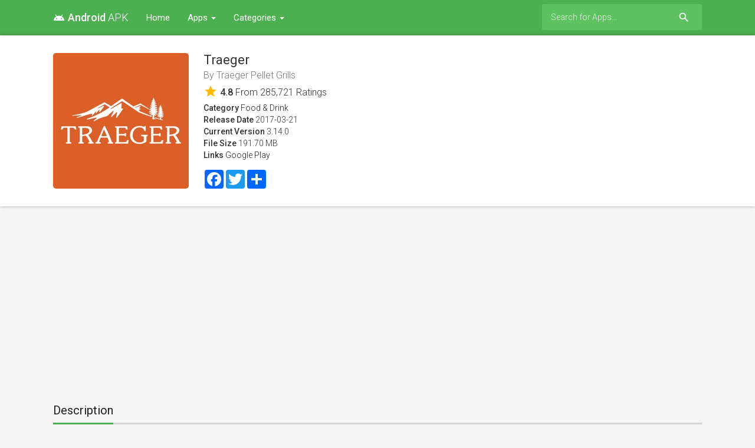

--- FILE ---
content_type: text/html; charset=UTF-8
request_url: https://android-apk.net/app/traeger/1094569463/
body_size: 3999
content:
<!doctype html>
<html lang="en-US" prefix="og: http://ogp.me/ns#">
    <head>
		<meta charset="utf-8"/>
		<meta name="viewport" content="width=device-width">
		<title>Traeger App Download - Android APK</title>
		<meta name="description" content="Download Traeger App for Android APK. The Traeger App puts a world of flavor at your fingertips. Control your grill anytime, anywhere with WiFIRE®, access over 1000 wood-fired recipes, learn from t..." />
		<meta name="robots" content="noodp"/>
		<link rel="canonical" href="https://android-apk.net/app/traeger/1094569463/" />
		<meta property="og:site_name" content="Android APK"/>
		<meta property="og:locale" content="en_US"/>
		<meta property="og:url" content="https://android-apk.net/app/traeger/1094569463/" />
		<meta property="og:title" content="Traeger App Download - Android APK"/>
		<meta property="og:description" content="Download Traeger App for Android APK. The Traeger App puts a world of flavor at your fingertips. Control your grill anytime, anywhere with WiFIRE®, access over 1000 wood-fired recipes, learn from t..."/>
		<meta property="og:image" content="https://is1-ssl.mzstatic.com/image/thumb/Purple211/v4/3b/e1/86/3be18612-1d72-18f0-3fba-8ca82920b32d/AppIcon-1x_U007emarketing-0-9-0-85-220-0.png/230x230bb.jpg">
		<!-- CSS and Scripts -->
		<link href="https://android-apk.net/material/css/bootstrap.min.css" rel="stylesheet">	  
<link href="https://android-apk.net/material/css/bootstrap-material-design.css" rel="stylesheet">
<link href="https://android-apk.net/material/css/ripples.css" rel="stylesheet">
<link href="https://android-apk.net/material/css/jquery.dropdown.css" rel="stylesheet">
<link href="https://android-apk.net/style.css" rel="stylesheet" type="text/css">
<link href="https://android-apk.net/favicon.ico" rel="shortcut icon" type="image/x-icon">
<link rel="stylesheet" href="https://fonts.googleapis.com/css?family=Roboto:300,400,500" type="text/css">
<link href="https://fonts.googleapis.com/icon?family=Material+Icons" rel="stylesheet">
<script src="https://ajax.googleapis.com/ajax/libs/jquery/1.12.4/jquery.min.js"></script>		<!-- FancyBox Mousewheel Plugin -->
		<script type="text/javascript" src="https://android-apk.net/fancybox/lib/jquery.mousewheel-3.0.6.pack.js"></script>
		<!-- FancyBox -->
		<link rel="stylesheet" href="https://android-apk.net/fancybox/source/jquery.fancybox.css?v=2.1.5" type="text/css" media="screen" />
		<script type="text/javascript" src="https://android-apk.net/fancybox/source/jquery.fancybox.pack.js?v=2.1.5"></script>
		<script>
  (function(i,s,o,g,r,a,m){i['GoogleAnalyticsObject']=r;i[r]=i[r]||function(){
  (i[r].q=i[r].q||[]).push(arguments)},i[r].l=1*new Date();a=s.createElement(o),
  m=s.getElementsByTagName(o)[0];a.async=1;a.src=g;m.parentNode.insertBefore(a,m)
  })(window,document,'script','//www.google-analytics.com/analytics.js','ga');

  ga('create', 'UA-21175570-60', 'auto');
  ga('send', 'pageview');

</script>
<script data-ad-client="ca-pub-1775556984675390" async src="https://pagead2.googlesyndication.com/pagead/js/adsbygoogle.js"></script>    </head>
<body>
<div class="navbar navbar-default" role="navigation">
	<div class="container">
		<div class="navbar-header">
			<button type="button" class="navbar-toggle" data-toggle="collapse" data-target=".navbar-collapse">
				<span class="sr-only">Toggle navigation</span>
				<span class="icon-bar"></span>
				<span class="icon-bar"></span>
				<span class="icon-bar"></span>
			</button>
			<div class="navbar-brand">
                <a href="https://android-apk.net"><strong><i class="material-icons" style="font-size: 20px;margin-top: -3px;margin-right: 5px;">android</i>Android </strong> APK</a>
			</div>
		</div>
		<div class="navbar-collapse collapse navbar-responsive-collapse">
		<ul class="nav navbar-nav">
		<li><a href="https://android-apk.net">Home</a></li>		
		<li class="dropdown">
		<a href="https://android-apk.net/new-apps" data-target="#" class="dropdown-toggle" data-toggle="dropdown">Apps <b class="caret"></b></a>
		<ul class="dropdown-menu" style="min-width: 160px;">
			<div class="drop-row">
			<li><a href="https://android-apk.net/new-apps">New Apps</a></li>
            <li><a href="https://android-apk.net/new-free-apps">New Free Apps</a></li>
			<li><a href="https://android-apk.net/new-paid-apps">New Paid Apps</a></li>
                <li><a href="https://android-apk.net/top-free-apps">Top Free Apps</a></li>
            <li><a href="https://android-apk.net/top-grossing-apps">Top Grossing Apps</a></li>
			<li><a href="https://android-apk.net/top-paid-apps">Top Paid Apps</a></li>
			</div>
		</ul>
        </li>
		
		
		<li class="dropdown">
		<a href="https://android-apk.net/category" data-target="#" class="dropdown-toggle" data-toggle="dropdown">Categories <b class="caret"></b></a>
		<ul class="dropdown-menu">
			<div class="drop-row">
			<li><a href="https://android-apk.net/category/6018/books">Books</a></li>
			<li><a href="https://android-apk.net/category/6000/business">Business</a></li>
			<li><a href="https://android-apk.net/category/6022/catalogs">Catalogs</a></li>
			<li><a href="https://android-apk.net/category/6017/education">Education</a></li>
			<li><a href="https://android-apk.net/category/6016/entertainment">Entertainment</a></li>
			<li><a href="https://android-apk.net/category/6015/finance">Finance</a></li>
			<li><a href="https://android-apk.net/category/6023/food-drink">Food Drink</a></li>
			<li><a href="https://android-apk.net/category/6014/games">Games</a></li>
			<li><a href="https://android-apk.net/category/6013/health-fitness">Health Fitness</a></li>
			<li><a href="https://android-apk.net/category/6012/lifestyle">Lifestyle</a></li>
			<li><a href="https://android-apk.net/category/6020/medical">Medical</a></li>
			<li><a href="https://android-apk.net/category/6011/music">Music</a></li>
			</div><div class="drop-row">
			<li><a href="https://android-apk.net/category/6010/navigation">Navigation</a></li>
			<li><a href="https://android-apk.net/category/6009/news">News</a></li>
			<li><a href="https://android-apk.net/category/6021/newsstand">Newsstand</a></li>
			<li><a href="https://android-apk.net/category/6008/photo-video">Photo Video</a></li>
			<li><a href="https://android-apk.net/category/6007/productivity">Productivity</a></li>
			<li><a href="https://android-apk.net/category/6006/reference">Reference</a></li>
			<li><a href="https://android-apk.net/category/6024/shopping">Shopping</a></li>
			<li><a href="https://android-apk.net/category/6005/social-networking">Social Networking</a></li>
			<li><a href="https://android-apk.net/category/6004/sports">Sports</a></li>
			<li><a href="https://android-apk.net/category/6003/travel">Travel</a></li>
			<li><a href="https://android-apk.net/category/6002/utilities">Utilities</a></li>
			<li><a href="https://android-apk.net/category/6001/weather">Weather</a></li>
			</div>
		</ul>
        </li>
				
		
		</ul>
<form action="https://android-apk.net/search_main.php" class="navbar-form navbar-right">

    <input type="text" placeholder="Search for Apps..." name="q" class="form-control input-sm" value=""  />
	<input type="hidden" name="change" value="1">
    <button type="submit" class="searchbut"><i class="material-icons">search</i></button>
	
  </form>


		</div>
		<!--/.nav-collapse -->
	</div>
</div><div class="headpage">
<div class="container">
<div itemscope itemtype="http://schema.org/SoftwareApplication">
		<meta itemprop="datePublished" content="2017-03-21" />
		<meta itemprop="dateModified" content="2017-03-21" />
		<meta itemprop="url" content="https://android-apk.net/app/1094569463/traeger" />
		<meta itemprop="image" content="https://is1-ssl.mzstatic.com/image/thumb/Purple211/v4/3b/e1/86/3be18612-1d72-18f0-3fba-8ca82920b32d/AppIcon-1x_U007emarketing-0-9-0-85-220-0.png/230x230bb.jpg" />
		<meta itemprop="description" content="The Traeger App puts a world of flavor at your fingertips. Control your grill anytime, anywhere with WiFIRE®, access over 1000 wood-fired recipes, learn from the pros, and receive curated content that helps you become a better cook, all right from your phone.

Featuring:
• WiFIRE® Control: Adjust grill temperature, monitor internal food temps, set alerts and timers, & more ..." />
		<meta itemprop="operatingSystem" content="Android" />
		<meta itemprop="softwareVersion" content="3.14.0" />
		<meta itemprop="fileSize" content="191.70 MB" />
		<meta itemprop="applicationCategory" content="Food & Drink" />
		
		<div class="headpageimage">
		<img data-src="https://is1-ssl.mzstatic.com/image/thumb/Purple211/v4/3b/e1/86/3be18612-1d72-18f0-3fba-8ca82920b32d/AppIcon-1x_U007emarketing-0-9-0-85-220-0.png/230x230bb.jpg" src="https://android-apk.net/images/loading.svg" alt="Traeger" height="230px" width="230px">
		</div>
		<div class="headpageinfo">
		<h1 class="product-title"><span itemprop="name">Traeger</span></h1>
            <h2 class="product-stock">By <span itemprop="publisher">Traeger Pellet Grills</span></h2>
                    <div class="product-rating" itemprop="aggregateRating" itemscope itemtype="http://schema.org/AggregateRating">
            <i class="material-icons">star</i> <span itemprop="ratingValue"><b>4.8</b></span> <meta itemprop="bestRating" content="5"> <meta itemprop="worstRating" content="1" />
		<span>From <meta itemprop="ratingCount" content="285721" /><span>285,721</span> Ratings</span>
		</div>
		 
		<ul style="list-style:none;padding: 0px;">
		<li><b>Category</b> <a href="https://android-apk.net/category/6023/food-drink">Food & Drink</a></li>
		<li><b>Release Date</b> 2017-03-21</li>
		<li><b>Current Version</b> 3.14.0</li>
		<li><b>File Size</b> 191.70 MB</li>
		<li><b>Links</b> <a rel="nofollow" target="_blank" href="https://play.google.com/store/search?q=Traeger&c=apps">Google Play</a></li>
		</ul>
            
           
 
            <div class="sharebox">
<!-- AddToAny BEGIN -->
<div class="a2a_kit a2a_kit_size_32 a2a_default_style">
    <a class="a2a_button_facebook"></a>
<a class="a2a_button_twitter"></a>
    <a class="a2a_dd" href="https://www.addtoany.com/share"></a>
</div>
<script async src="https://static.addtoany.com/menu/page.js"></script>
<!-- AddToAny END -->
</div>
            
		</div>
		
		</div>
</div>
</div>
<div class="container">
     
<div style="width:100%;margin:20px 0px 0px 0px;">
<script async src="https://pagead2.googlesyndication.com/pagead/js/adsbygoogle.js?client=ca-pub-1775556984675390"
     crossorigin="anonymous"></script>
<!-- androidapk-top -->
<ins class="adsbygoogle"
     style="display:block"
     data-ad-client="ca-pub-1775556984675390"
     data-ad-slot="2665094154"
     data-ad-format="auto"
     data-full-width-responsive="true"></ins>
<script>
     (adsbygoogle = window.adsbygoogle || []).push({});
</script>                                     
</div>
     
<div style="margin-top: 20px;padding-left:0px;">

<div class="postmain">
<div class="postmaintitle" style="margin-bottom:5px;">
<h3>Description</h3>
</div>
<div class="postmaindescr">
<p>
The Traeger App puts a world of flavor at your fingertips. Control your grill anytime, anywhere with WiFIRE®, access over 1000 wood-fired recipes, learn from the pros, and receive curated content that helps you become a better cook, all right from your phone.

Featuring:
• WiFIRE® Control: Adjust grill temperature, monitor internal food temps, set alerts and timers, & more directly through the App.
• Learn From the Pros: Detailed videos featuring recipes and tips & tricks put you in the kitchen with your favorite pitmasters and chefs.
• Over 1000 Recipes: Access amazing wood-fired recipes that cover everything from BBQ to baked goods.
• Follow Your Favorites: Never miss a new recipe from your favorite pitmasters & chefs.
• Shop: Order pellets, sauces, rubs, accessories, and everything else the Traeger website has to offer right from the App.
• Dealer Locator: Find dealers near you for all of your Traeger needs.

Terms of Service: https://www.traeger.com/terms-and-conditions

Privacy Policy: https://www.traeger.com/privacy-policy</p>
</div>
</div>
<!-- end .postmain -->
 
<div style="width:100%;margin:0px 0px 20px 0px;">
<script async src="https://pagead2.googlesyndication.com/pagead/js/adsbygoogle.js?client=ca-pub-1775556984675390"
     crossorigin="anonymous"></script>
<!-- androidapkapp-middle -->
<ins class="adsbygoogle"
     style="display:block"
     data-ad-client="ca-pub-1775556984675390"
     data-ad-slot="4631801037"
     data-ad-format="auto"
     data-full-width-responsive="true"></ins>
<script>
     (adsbygoogle = window.adsbygoogle || []).push({});
</script>
</div>
 
 
    




<!-- end .postmain -->
</div>

</div>
<script type="text/javascript">
	$(document).ready(function() {
		$(".fancybox").fancybox();
	});
</script>
<script src="https://android-apk.net/js/imglazyload.js"></script>
<script>
			//lazy loading
			$('.container img').imgLazyLoad({
				// jquery selector or JS object
				container: window,
				// jQuery animations: fadeIn, show, slideDown
				effect: 'fadeIn',
				// animation speed
				speed: 300,
				// animation delay
				delay: 100,
				// callback function
				callback: function(){}
			});
</script>
<script src="https://android-apk.net/material/js/bootstrap.min.js"></script>
<script src="https://android-apk.net/material/js/ripples.min.js"></script>
<script src="https://android-apk.net/material/js/material.min.js"></script>
<script>
$.material.init();
</script>
<script src="https://android-apk.net/material/js/jquery.dropdown.js"></script>
<script>
  $(".navbar-form select").dropdown();
</script>
<script>
$(document).ready(function(){
    $('[data-toggle="tooltip"]').tooltip();   
});
</script>
<footer>
<div class="footcontent">
<div class="foot-left">
<a href="https://android-apk.net">Home</a><span class="footsep"></span><a rel="nofollow" href="https://android-apk.net/privacy">Privacy Policy</a><span class="footsep"></span><a rel="nofollow" href="https://android-apk.net/contact">Contact</a>
</div>
    <div class="foot-right">
Copyright &copy; 2026 <span>Android APK</span>.
</div>
</div>
</footer>
<script defer src="https://static.cloudflareinsights.com/beacon.min.js/vcd15cbe7772f49c399c6a5babf22c1241717689176015" integrity="sha512-ZpsOmlRQV6y907TI0dKBHq9Md29nnaEIPlkf84rnaERnq6zvWvPUqr2ft8M1aS28oN72PdrCzSjY4U6VaAw1EQ==" data-cf-beacon='{"version":"2024.11.0","token":"3ffd0474e55746149e9c3600420e05cf","r":1,"server_timing":{"name":{"cfCacheStatus":true,"cfEdge":true,"cfExtPri":true,"cfL4":true,"cfOrigin":true,"cfSpeedBrain":true},"location_startswith":null}}' crossorigin="anonymous"></script>
</body>
</html>


--- FILE ---
content_type: text/html; charset=utf-8
request_url: https://www.google.com/recaptcha/api2/aframe
body_size: 269
content:
<!DOCTYPE HTML><html><head><meta http-equiv="content-type" content="text/html; charset=UTF-8"></head><body><script nonce="Q-RxEP6IJgbwVBDA5hM8Bw">/** Anti-fraud and anti-abuse applications only. See google.com/recaptcha */ try{var clients={'sodar':'https://pagead2.googlesyndication.com/pagead/sodar?'};window.addEventListener("message",function(a){try{if(a.source===window.parent){var b=JSON.parse(a.data);var c=clients[b['id']];if(c){var d=document.createElement('img');d.src=c+b['params']+'&rc='+(localStorage.getItem("rc::a")?sessionStorage.getItem("rc::b"):"");window.document.body.appendChild(d);sessionStorage.setItem("rc::e",parseInt(sessionStorage.getItem("rc::e")||0)+1);localStorage.setItem("rc::h",'1769753817879');}}}catch(b){}});window.parent.postMessage("_grecaptcha_ready", "*");}catch(b){}</script></body></html>

--- FILE ---
content_type: text/plain
request_url: https://www.google-analytics.com/j/collect?v=1&_v=j102&a=834713360&t=pageview&_s=1&dl=https%3A%2F%2Fandroid-apk.net%2Fapp%2Ftraeger%2F1094569463%2F&ul=en-us%40posix&dt=Traeger%20App%20Download%20-%20Android%20APK&sr=1280x720&vp=1280x720&_u=IEBAAEABAAAAACAAI~&jid=1358781443&gjid=1909526561&cid=1359084744.1769753816&tid=UA-21175570-60&_gid=1753830249.1769753816&_r=1&_slc=1&z=501719336
body_size: -450
content:
2,cG-QPVMPVR07W